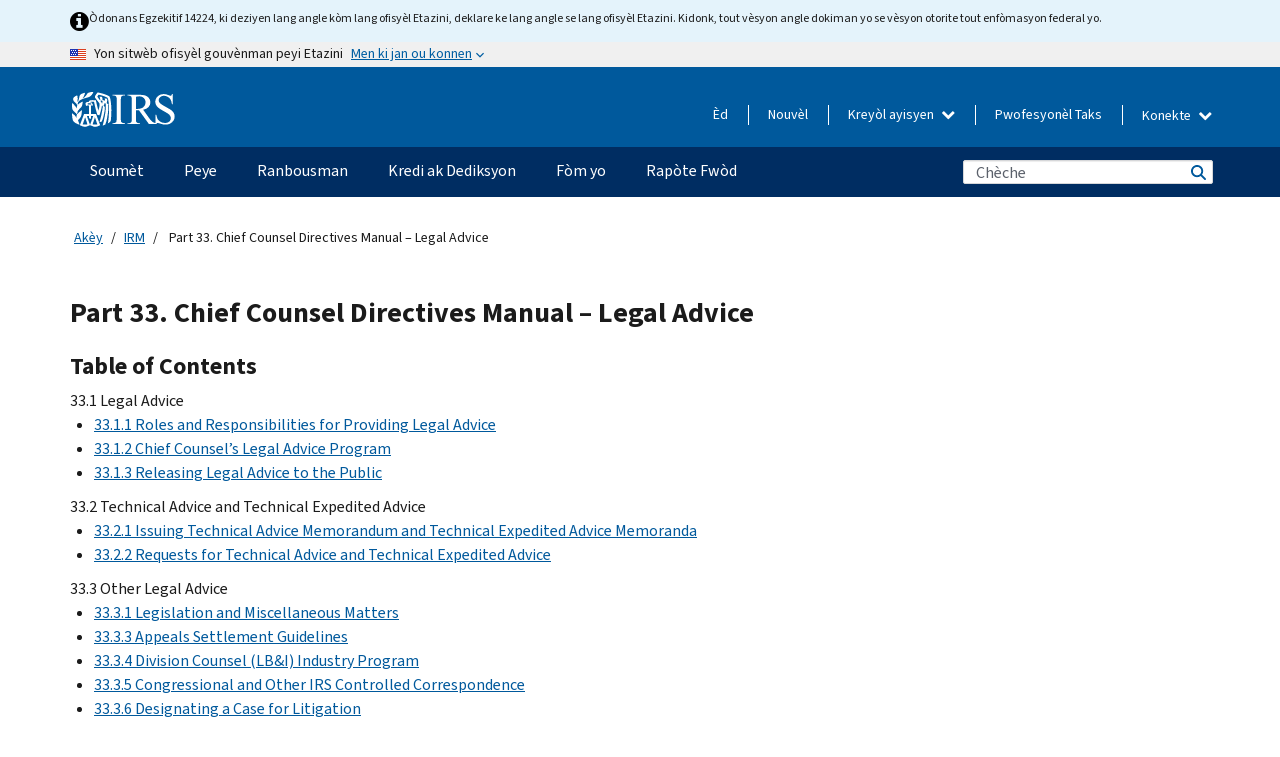

--- FILE ---
content_type: text/html; charset=UTF-8
request_url: https://www.irs.gov/ht/irm/part33
body_size: 14113
content:
<!DOCTYPE html>
<html  lang="ht" dir="ltr" prefix="content: http://purl.org/rss/1.0/modules/content/  dc: http://purl.org/dc/terms/  foaf: http://xmlns.com/foaf/0.1/  og: http://ogp.me/ns#  rdfs: http://www.w3.org/2000/01/rdf-schema#  schema: http://schema.org/  sioc: http://rdfs.org/sioc/ns#  sioct: http://rdfs.org/sioc/types#  skos: http://www.w3.org/2004/02/skos/core#  xsd: http://www.w3.org/2001/XMLSchema# ">
  <head>
    <meta charset="utf-8" />
<link rel="canonical" href="https://www.irs.gov/ht/irm/part33" />
<meta property="og:image:url" content="https://www.irs.gov/pub/image/logo_small.jpg" />
<meta property="og:image:type" content="image/jpeg" />
<meta property="og:image:alt" content="IRS logo" />
<meta name="twitter:card" content="summary" />
<meta name="twitter:title" content="Part 33. Chief Counsel Directives Manual – Legal Advice | Internal Revenue Service" />
<meta name="twitter:description" content="" />
<meta name="twitter:image" content="https://www.irs.gov/pub/image/logo_small.jpg" />
<meta name="twitter:image:alt" content="IRS logo" />
<meta name="Generator" content="Drupal 10 (https://www.drupal.org)" />
<meta name="MobileOptimized" content="width" />
<meta name="HandheldFriendly" content="true" />
<meta name="viewport" content="width=device-width, initial-scale=1.0" />
<link rel="icon" href="/themes/custom/pup_base/favicon.ico" type="image/vnd.microsoft.icon" />
<script>window.a2a_config=window.a2a_config||{};a2a_config.callbacks=[];a2a_config.overlays=[];a2a_config.templates={};</script>

    <title>Part 33. Chief Counsel Directives Manual – Legal Advice | Internal Revenue Service</title>
    <link rel="stylesheet" media="all" href="/pub/css/css_HbV3MbI47vSh5Y5TB15d5BW0ZHcF9M9-GkLoHYkpgCc.css?delta=0&amp;language=ht&amp;theme=pup_irs&amp;include=[base64]" />
<link rel="stylesheet" media="all" href="/pub/css/css_yZKZQeQr-6FrHttDTNN7zbNgJyap3lvwbJyU-3QfwV8.css?delta=1&amp;language=ht&amp;theme=pup_irs&amp;include=[base64]" />
<link rel="stylesheet" media="print" href="/pub/css/css_xEYcgzIIMA7tFIeVzSOrKRPyoYDIuxzHyZ88T5D_SPY.css?delta=2&amp;language=ht&amp;theme=pup_irs&amp;include=[base64]" />
<link rel="stylesheet" media="all" href="/pub/css/css_EbWGjClhsStXbsvwOq9iT6yGxHCg86ApUzr4bYwsoHk.css?delta=3&amp;language=ht&amp;theme=pup_irs&amp;include=[base64]" />

    <script type="application/json" data-drupal-selector="drupal-settings-json">{"path":{"baseUrl":"\/","pathPrefix":"ht\/","currentPath":"irm\/part33","currentPathIsAdmin":false,"isFront":false,"currentLanguage":"ht"},"pluralDelimiter":"\u0003","suppressDeprecationErrors":true,"gtag":{"tagId":"","consentMode":false,"otherIds":[],"events":[],"additionalConfigInfo":[]},"ajaxPageState":{"libraries":"[base64]","theme":"pup_irs","theme_token":null},"ajaxTrustedUrl":{"\/ht\/site-index-search":true},"gtm":{"tagId":null,"settings":{"data_layer":"dataLayer","include_environment":false},"tagIds":["GTM-KV978ZL"]},"dataLayer":{"defaultLang":"en","languages":{"en":{"id":"en","name":"English","direction":"ltr","weight":-10},"es":{"id":"es","name":"Spanish","direction":"ltr","weight":-9},"zh-hans":{"id":"zh-hans","name":"Chinese, Simplified","direction":"ltr","weight":-8},"zh-hant":{"id":"zh-hant","name":"Chinese, Traditional","direction":"ltr","weight":-7},"ko":{"id":"ko","name":"Korean","direction":"ltr","weight":-6},"ru":{"id":"ru","name":"Russian","direction":"ltr","weight":-5},"vi":{"id":"vi","name":"Vietnamese","direction":"ltr","weight":-4},"ht":{"id":"ht","name":"Haitian Creole","direction":"ltr","weight":-3}}},"data":{"extlink":{"extTarget":false,"extTargetAppendNewWindowLabel":"(opens in a new window)","extTargetNoOverride":false,"extNofollow":false,"extTitleNoOverride":false,"extNoreferrer":false,"extFollowNoOverride":false,"extClass":"ext","extLabel":"(link is external)","extImgClass":true,"extSubdomains":true,"extExclude":"","extInclude":"","extCssExclude":".paragraph--type--social-media-footer, .btn-primary, .btn-secondary","extCssInclude":"","extCssExplicit":"","extAlert":false,"extAlertText":"This link will take you to an external web site. We are not responsible for their content.","extHideIcons":false,"mailtoClass":"mailto","telClass":"","mailtoLabel":"(link sends email)","telLabel":"(link is a phone number)","extUseFontAwesome":true,"extIconPlacement":"append","extPreventOrphan":false,"extFaLinkClasses":"fa fa-external-link fa-external-link-alt","extFaMailtoClasses":"fa fa-envelope-o","extAdditionalLinkClasses":"","extAdditionalMailtoClasses":"","extAdditionalTelClasses":"","extFaTelClasses":"fa fa-phone","whitelistedDomains":[],"extExcludeNoreferrer":""}},"bootstrap":{"forms_has_error_value_toggle":1,"modal_animation":1,"modal_backdrop":"true","modal_focus_input":1,"modal_keyboard":1,"modal_select_text":1,"modal_show":1,"modal_size":"","popover_enabled":1,"popover_animation":1,"popover_auto_close":1,"popover_container":"body","popover_content":"","popover_delay":"0","popover_html":0,"popover_placement":"right","popover_selector":"","popover_title":"","popover_trigger":"click","tooltip_enabled":1,"tooltip_animation":1,"tooltip_container":"body","tooltip_delay":"0","tooltip_html":0,"tooltip_placement":"auto left","tooltip_selector":"","tooltip_trigger":"hover"},"accordion_menus":{"accordion_closed":{"main_mobile":"main_mobile"}},"chosen":{"selector":"select:not(:hidden,[id*=\u0027edit-state\u0027],[id^=\u0022views-form-user-admin-people-page\u0022] #edit-action)","minimum_single":25,"minimum_multiple":20,"minimum_width":200,"use_relative_width":false,"options":{"disable_search":false,"disable_search_threshold":0,"allow_single_deselect":false,"add_helper_buttons":false,"search_contains":true,"placeholder_text_multiple":"Choose some option","placeholder_text_single":"Choose an option","no_results_text":"No results match","max_shown_results":null,"inherit_select_classes":true}},"search_api_autocomplete":{"pup_site_index_search":{"delay":600,"auto_submit":true,"min_length":3}},"ajax":[],"user":{"uid":0,"permissionsHash":"a8bc380c6e4e686aded8ae0b2ef5e6ad03a865beea587aa9d6f35a3ea33ac02a"}}</script>
<script src="/pub/js/js_SvGSEFYsOpQP3gNDbKkK7uDwPRO6RaaM0kKXI3eIPv4.js?scope=header&amp;delta=0&amp;language=ht&amp;theme=pup_irs&amp;include=[base64]"></script>
<script src="/modules/contrib/google_tag/js/gtag.js?t8wt2x"></script>
<script src="/modules/contrib/google_tag/js/gtm.js?t8wt2x"></script>

  </head>
  <body class="path-irm has-glyphicons lang-ht">
    <a href="#main-content" class="visually-hidden focusable skip-link">
      Skip to main content
    </a>
    <noscript><iframe src="https://www.googletagmanager.com/ns.html?id=GTM-KV978ZL"
                  height="0" width="0" style="display:none;visibility:hidden"></iframe></noscript>

    <div id='mobile-clickable-overlay' class='mobile-menu-overlay'></div>
      <div class="dialog-off-canvas-main-canvas" data-off-canvas-main-canvas>
    


<header id="navbar" role="banner">

  
  
          
    
    
          <div class="pup-header_official">
        <div class="container header-official-message">
          <div class="inline-official">
              <div class="region region-header-official">
    

 

<section id="block-pup-irs-eo14224englishlanguagealert" data-block-plugin-id="block_content:09a643af-7ed5-47ba-bacc-af9fb6e1da0f" class="block block-block-content block-block-content09a643af-7ed5-47ba-bacc-af9fb6e1da0f clearfix">
  
    

      
            <div class="field field--name-body field--type-text-with-summary field--label-hidden field--item"><!-- BEGIN: Full-width Blue Alert Banner without Left Accent -->
<div class="blue-alert-wrap">
  <div class="blue-alert-bg" aria-hidden="true"></div>

  <div class="blue-alert">
    <i class="fa fa-info-circle" aria-hidden="true" style="font-size: 22px; color: black;"></i>
    <div class="blue-alert__text">
Òdonans Egzekitif 14224, ki deziyen lang angle kòm lang ofisyèl Etazini, deklare ke lang angle se lang ofisyèl Etazini. Kidonk, tout vèsyon angle dokiman yo se vèsyon otorite tout enfòmasyon federal yo.
    </div>
  </div>
</div>

<style>
/* Wrapper */
.blue-alert-wrap {
  position: relative;
  isolation: isolate;
}

/* Full-width light blue background (no accent stripe) */
.blue-alert-bg {
  position: absolute;
  top: 0;
  left: 50%;
  transform: translateX(-50%);
  width: 100vw;
  height: 100%;
  background-color: #e4f3fb; /* uniform light blue */
  pointer-events: none;
  z-index: -1;
}

/* Content container */
.blue-alert {
  max-width: 1440px;
  margin: 0 auto;
  padding: 10px 20px;
  display: flex;
  align-items: flex-start;
  gap: 12px;
  flex-wrap: wrap;
  text-align: left;

  font-family: "Source Sans Pro", Arial, sans-serif;
  font-size: 12px;
  line-height: 16px;
  color: #1b1b1b;
  background: transparent;
}

/* Text */
.blue-alert__text {
  flex: 1;
  white-space: normal;
  word-break: break-word;
}

@media (max-width: 640px) {
  .blue-alert {
    max-width: 390px;
    font-size: 12px;
    line-height: 16px;
    padding-top: 8px;
    padding-bottom: 8px;
    padding-left: 14px;   /* will not be overridden */
    padding-right: 20px;  /* will not be overridden */
  }
    .blue-alert__text {
    flex: 1;
    white-space: normal;
    word-break: break-word;
    }
}

/* override LEFT padding on desktop only */
@media (min-width: 641px) {
  .blue-alert {
    padding-left: 0 !important;
  }
}

</style>
<!-- END -->
</div>
      
  </section>

<section class="usa-banner" aria-label="Sit entènèt ofisyèl gouvènman Etazini an">
  <header class="usa-banner__header">
    <div class="us-flag">
      <img class="usa-banner__flag" src="/themes/custom/pup_base/images/us_flag_small.png" alt="" aria-hidden="true">
    </div>
    <div class="official-text" aria-hidden="true">
      <p class="usa-banner__header-text">Yon sitwèb ofisyèl gouvènman peyi Etazini</p>
      <p class="usa-banner__header-action">Men ki jan ou konnen</p>
    </div>
    <button class="usa-banner__button" aria-expanded="false" aria-controls="gov-info"><span>Men ki jan ou konnen</span></button>
  </header>
  <div id="gov-info" class="usa-banner__content" hidden>
    <div class="row">
      <div class="usa-banner__guidance col-12 col-sm-6">
        <img class="usa-banner__icon" src="/themes/custom/pup_base/images/icon-dot-gov.svg" alt="" aria-hidden="true">
        <div class="usa-media-block__body">
          <p><strong>
          Sit entènèt ofisyèl yo itilize .gov
          </strong></p><p>
          Yon sit entènèt <strong>.gov</strong> fè pati yon òganizasyon ofisyèl gouvènman Ozetazini.
          </p>
        </div>
      </div>
      <div class="usa-banner__guidance col-12 col-sm-6">
        <img class="usa-banner__icon" src="/themes/custom/pup_base/images/icon-https.svg" alt="" aria-hidden="true">
        <div class="usa-banner__body">
          <p><strong>Sit wèb .gov ki an sekirite yo itilize HTTPS</strong></p>
            <p>
            Yon <strong>kadna</strong>
            (<img class="usa-banner__sm-icon" src="/themes/custom/pup_base/images/lock.svg" title="Kadna" alt="Ikòn yon kadna fèmen">)
            oswa <strong>https://</strong> vle di ou konekte ak sitwèb .gov san danje. Pataje enfòmasyon sansib sèlman sou sit entènèt ofisyèl ki an sekirite.
            </p>
        </div>
      </div>
    </div>
  </div>
</section>
  </div>

          </div>
        </div>
      </div>
    
    <div class="pup-header-main">
      <div class="container">
        <div class="row pup-header-main__content">
          
                                        
                                        <div class="col-xs-2 col-md-1 no-gutter pup-header-content-lt">
                    <div class="region region-header-left">
                <a class="logo navbar-btn pull-left" href="/ht" title="Akèy" rel="home">
            <img src="/themes/custom/pup_base/IRS-Logo.svg" alt="Akèy" />
            <img class="print-logo" src="/themes/custom/pup_irs/images/logo-print.svg" alt="Akèy" aria-hidden="true" />
        </a>
            
  </div>

                </div>
              
              
              <div class="col-md-11 hidden-xs hidden-sm pup-header-content-rt">
                  <div class="region region-header-right">
    
<div class="language-switcher-language-url block block-language block-language-blocklanguage-interface clearfix" id="block-languageswitcher" data-block-plugin-id="language_block:language_interface">
  
    
  
        <div class="dropdown pup-switch-hidden">
    <button class="btn btn-default dropdown-toggle languageSwitcher" type="button" id="languageSwitcher" data-toggle="dropdown" aria-expanded="false">
      Kreyòl ayisyen
      <i class="fa fa-chevron-down"></i>
    </button>
    <ul class="dropdown-menu" data-block="languageswitcher"><li hreflang="en" data-drupal-link-system-path="irm/part33" class="en"><a href="/irm/part33" class="language-link" lang="en" hreflang="en" data-drupal-link-system-path="irm/part33">English</a></li><li hreflang="es" data-drupal-link-system-path="irm/part33" class="es"><a href="/es/irm/part33" class="language-link" lang="es" hreflang="es" data-drupal-link-system-path="irm/part33">Español</a></li><li hreflang="zh-hans" data-drupal-link-system-path="irm/part33" class="zh-hans"><a href="/zh-hans/irm/part33" class="language-link" lang="zh-hans" hreflang="zh-hans" data-drupal-link-system-path="irm/part33">中文 (简体)</a></li><li hreflang="zh-hant" data-drupal-link-system-path="irm/part33" class="zh-hant"><a href="/zh-hant/irm/part33" class="language-link" lang="zh-hant" hreflang="zh-hant" data-drupal-link-system-path="irm/part33">中文 (繁體)</a></li><li hreflang="ko" data-drupal-link-system-path="irm/part33" class="ko"><a href="/ko/irm/part33" class="language-link" lang="ko" hreflang="ko" data-drupal-link-system-path="irm/part33">한국어</a></li><li hreflang="ru" data-drupal-link-system-path="irm/part33" class="ru"><a href="/ru/irm/part33" class="language-link" lang="ru" hreflang="ru" data-drupal-link-system-path="irm/part33">Русский</a></li><li hreflang="vi" data-drupal-link-system-path="irm/part33" class="vi"><a href="/vi/irm/part33" class="language-link" lang="vi" hreflang="vi" data-drupal-link-system-path="irm/part33">Tiếng Việt</a></li></ul>
    </div>

    </div>

<nav role="navigation" aria-labelledby="block-pup-irs-informationmenu-2-menu" id="block-pup-irs-informationmenu-2" data-block-plugin-id="system_menu_block:pup-info-menu" class="pup-nav-ht">
            
  <h2 class="visually-hidden" id="block-pup-irs-informationmenu-2-menu">Information Menu</h2>
  

                  <ul data-block="pup_irs_informationmenu_2" class="menu menu--pup-info-menu nav">
                      <li class="first">
                                                          <a href="/ht/help/let-us-help-you" title="Èd" data-drupal-link-system-path="node/16916">Èd</a>
                        </li>
                      <li>
                                                          <a href="/ht/newsroom" title="Nouvèl" data-drupal-link-system-path="node/19646">Nouvèl</a>
                        </li>
                      <li>
                                                          <a href="/ht/tax-professionals" data-drupal-link-system-path="node/11">Pwofesyonèl Taks</a>
                        </li>
                      <li class="expanded dropdown last">
                                                                                            <span class="navbar-text dropdown-toggle" data-toggle="dropdown">Konekte <span class="caret"></span></span>
                                <ul data-block="pup_irs_informationmenu_2" class="dropdown-menu">
                      <li class="first">
                                                          <a href="https://sa.www4.irs.gov/ola//ht" class="btn btn-primary">Moun</a>
                        </li>
                      <li>
                                                          <a href="https://sa.www4.irs.gov/bola//ht" class="btn btn-primary">Biznis</a>
                        </li>
                      <li>
                                                          <a href="https://sa.www4.irs.gov/taxpro//ht" class="btn btn-primary">Pwofesyonèl fiskal</a>
                        </li>
                      <li>
                  
            <div class="field field--name-body field--type-text-with-summary field--label-hidden field--item"><h2>Jwenn aksè a enfòmasyon taks ou yo ak yon kont IRS</h2>

<ul class="signin-content-checkmarks">
	<li>Ranbousman</li>
	<li>Peman</li>
	<li>Dosye taks</li>
</ul>
</div>
      
              </li>
                      <li class="last">
                                                          <a href="/ht/your-account" class="btn btn-primary" data-drupal-link-system-path="node/126776">Kreye yon kont</a>
                        </li>
        </ul>
      
                        </li>
        </ul>
      

  </nav>

  </div>

              </div>
              
                            <div class="col-xs-10 hidden-md hidden-lg no-gutter">
                <ul class="pup-header-mobile-menu pull-right">
                  <li>
                    <button type="button" id="pup-mobile-navbar-searchBtn" class="btn btn-link pup-header-mobile-menu__searchBtn" data-target="#navbar-collapse" aria-expanded="false" aria-controls="navbar-collapse">
                      Chèche
                    </button>
                  </li>
                                      <li id="pup-mobile-navbar-infoBtn" class="pup-header-mobile-menu__infoBtn" data-close-text="Fèmen">
                        <div class="region region-help-menu-mobile">
                <ul data-block="helpmenumobile" class="menu menu--help-menu-mobile nav">
                      <li class="expanded dropdown first last">
                                                                                            <span class="navbar-text dropdown-toggle" data-toggle="dropdown">Konekte <span class="caret"></span></span>
                                <ul data-block="helpmenumobile" class="dropdown-menu">
                      <li class="first">
                                                          <a href="https://sa.www4.irs.gov/ola//ht" class="btn btn-primary">Moun</a>
                        </li>
                      <li>
                                                          <a href="https://sa.www4.irs.gov/bola//ht" class="btn btn-primary">Biznis</a>
                        </li>
                      <li>
                                                          <a href="https://sa.www4.irs.gov/taxpro//ht" class="btn btn-primary">Pwofesyonèl fiskal</a>
                        </li>
                      <li>
                  
            <div class="field field--name-body field--type-text-with-summary field--label-hidden field--item"><h2>Jwenn aksè a enfòmasyon taks ou yo ak yon kont IRS</h2>

<ul class="signin-content-checkmarks">
	<li>Ranbousman</li>
	<li>Peman</li>
	<li>Dosye taks</li>
</ul>
</div>
      
              </li>
                      <li class="last">
                                                          <a href="/ht/your-account" class="btn btn-primary" data-drupal-link-system-path="node/126776">Kreye yon kont</a>
                        </li>
        </ul>
      
                        </li>
        </ul>
      


  </div>

                    </li>
                                    <li>
                    <button type="button" id="pup-mobile-navbar-menuBtn" class="btn btn-link pup-header-mobile-menu__menuBtn mobile-menu-icon" data-target="#pup-header-nav-collapse">
                      Meni
                    </button>
                  </li>
                </ul>
              </div>
          

        </div>       </div>
              <div id="navbar-collapse" class="collapse hidden-md hidden-lg">
            <div class="region region-search-form-collapsible">
      <div class="pup-site-header-search-block pup-search-box-hidden">
            <div class="pup-site-header-search-block__searchfield">
        
<form data-block="exposedformpup_site_index_searchsite_search_srt_relevance_4" action="/ht/site-index-search" method="get" id="views-exposed-form-pup-site-index-search-site-search-srt-relevance" accept-charset="UTF-8" novalidate>
  <div  class="form--inline form-inline clearfix">
  








<div class="form-item form-group js-form-item form-type-search-api-autocomplete js-form-type-search-api-autocomplete form-item-search js-form-item-search form-autocomplete">


    
    
            <label for="search-main-mobile" class="control-label">Search</label>
    
    <div class="input-group"><input placeholder="Chèche" aria-label="Chèche" data-drupal-selector="edit-search" data-search-api-autocomplete-search="pup_site_index_search" class="form-autocomplete form-text form-control" data-autocomplete-path="/ht/search_api_autocomplete/pup_site_index_search?display=site_search_srt_relevance&amp;&amp;filter=search" type="text" id="search-main-mobile" name="search" value="" size="30" maxlength="128"/><span class="input-group-addon"><span class="icon glyphicon glyphicon-refresh ajax-progress ajax-progress-throbber" aria-hidden="true"></span></span></div>

    

</div>









<div class="form-item form-group js-form-item form-type-select js-form-type-select form-item-field-pup-historical-1 js-form-item-field-pup-historical-1">


    
    
            <label for="edit-field-pup-historical-1" class="control-label">Include Historical Content</label>
    
    <div class="select-style select-wrapper">
  <select data-drupal-selector="edit-field-pup-historical-1" class="form-select form-control" id="edit-field-pup-historical-1" name="field_pup_historical_1"><option value="All">- Nenpòt -</option><option value="1" selected="selected">No</option></select>
</div>

    

</div>









<div class="form-item form-group js-form-item form-type-select js-form-type-select form-item-field-pup-historical js-form-item-field-pup-historical">


    
    
            <label for="edit-field-pup-historical" class="control-label">Include Historical Content</label>
    
    <div class="select-style select-wrapper">
  <select data-drupal-selector="edit-field-pup-historical" class="form-select form-control" id="edit-field-pup-historical" name="field_pup_historical"><option value="All">- Nenpòt -</option><option value="1" selected="selected">No</option></select>
</div>

    

</div>
<div data-drupal-selector="edit-actions" class="form-actions form-group js-form-wrapper form-wrapper" id="edit-actions"><button title="Chèche" data-drupal-selector="edit-submit-pup-site-index-search" class="button js-form-submit form-submit btn-primary btn icon-before" type="submit" id="edit-submit-pup-site-index-search" value="Chèche"><span class="icon glyphicon glyphicon-search" aria-hidden="true"></span>
Chèche</button></div>

</div>

</form>
      </div>
      </div>

  </div>

        </div>
          </div> 
          <div class="header-nav hidden-xs hidden-sm">
          <div class="container-fluid">
              <div class="region region-site-navigation">
    <nav role="navigation" aria-labelledby="block-mainnavigationmobile-2-menu" id="block-mainnavigationmobile-2" data-block-plugin-id="system_menu_block:main_mobile">
            
  <h2 class="visually-hidden" id="block-mainnavigationmobile-2-menu">Navigasyon prensipal</h2>
  

        


              <a id="stickyNavLogo" class="logo navbar-btn pull-left" href="/ht" title="Home" rel="home">
        <img src="/themes/custom/pup_base/IRS-Logo.svg" alt="Home">
      </a>
      <ul data-block="mainnavigationmobile_2" class="menu nav" id="accessible-megamenu-navigation">
                                                                      <li class="expanded megamenu-top-nav-item dropdown">	
          <a href="/ht/filing" aria-controls="accessible-megamenu-soumet-submenu" aria-expanded="false" aria-label="Soumèt menu has additional options. Use the spacebar to open the Soumèt sub menu or enter to navigate to the Soumèt page." role="application" id="accessible-megamenu-nav-item-0">Soumèt</a>
                                  <ul data-block="mainnavigationmobile_2" class="menu dropdown-menu" id="accessible-megamenu-soumet-submenu" aria-expanded="false" aria-hidden="true" aria-labelledby="accessible-megamenu-nav-item-0" role="region">
       <div class="mega-menu-container">
                                                                                            <li><a href="/ht/filing" class="mobile-only-text" id="accessible-megamenu-soumet-submenu-0" data-drupal-link-system-path="node/19656">Apèsi</a>
                          </li>
                                                                                      <div class="mega-menu-column">
                                                                  <li><span class="mega-menu-column-header" id="accessible-megamenu-soumet-submenu-1">Enfòmasyon Pou …</span>
                          </li>
                                                                                          <li><a href="/ht/individual-tax-filing" id="accessible-megamenu-soumet-submenu-2" data-drupal-link-system-path="node/142191">Moun</a>
                          </li>
                                                                                          <li><a href="/ht/businesses" id="accessible-megamenu-soumet-submenu-3" data-drupal-link-system-path="node/18976">Antrepriz ak Travayè Endepandan</a>
                          </li>
                                                                                          <li><a href="/ht/charities-and-nonprofits" id="accessible-megamenu-soumet-submenu-4" data-drupal-link-system-path="node/58461">Òganizasyon Charite ak sa ki pa Travay pou Pwofi</a>
                          </li>
                                                                                          <li><a href="/ht/individuals/international-taxpayers" id="accessible-megamenu-soumet-submenu-5" data-drupal-link-system-path="node/19696">Kontribyab entènasyonal</a>
                          </li>
                                                                                          <li><a href="/ht/retirement-plans" id="accessible-megamenu-soumet-submenu-6" data-drupal-link-system-path="node/19741">Retrèt</a>
                          </li>
                                                                                          <li><a href="/ht/government-entities" id="accessible-megamenu-soumet-submenu-7" data-drupal-link-system-path="node/19586">Bon gouvènman ak bon ki egzante pou enpo</a>
                          </li>
                                                                                          <li><a href="/ht/government-entities/indian-tribal-governments" id="accessible-megamenu-soumet-submenu-8" data-drupal-link-system-path="node/19601">Gouvènman Tribal Endyen yo</a>
                          </li>
                                                                </div>
                                                  <div class="mega-menu-column">
                                                                  <li><span class="mega-menu-column-header" id="accessible-megamenu-soumet-submenu-9">Soumisyon pou Moun</span>
                          </li>
                                                                                          <li><a href="/ht/filing/individuals/how-to-file" id="accessible-megamenu-soumet-submenu-10" data-drupal-link-system-path="node/22856">Kijan pou Soumèt Rapò a</a>
                          </li>
                                                                                          <li><a href="/ht/filing/individuals/when-to-file" id="accessible-megamenu-soumet-submenu-11" data-drupal-link-system-path="node/22726">Kilè pou Soumèt Rapò a</a>
                          </li>
                                                                                          <li><a href="/ht/filing/where-to-file-tax-returns-addresses-listed-by-return-type" id="accessible-megamenu-soumet-submenu-12" data-drupal-link-system-path="node/2442">Ki Kote pou Soumèt Rapò a</a>
                          </li>
                                                                                          <li><a href="/ht/filing/individuals/update-my-information" id="accessible-megamenu-soumet-submenu-13" data-drupal-link-system-path="node/22861">Mete Enfòmasyon w yo Ajou</a>
                          </li>
                                                                </div>
                                                  <div class="mega-menu-column">
                                                                  <li><span class="mega-menu-column-header" id="accessible-megamenu-soumet-submenu-14">Popilè</span>
                          </li>
                                                                                          <li><a href="/ht/individuals/get-transcript" id="accessible-megamenu-soumet-submenu-15" data-drupal-link-system-path="node/136676">Dosye Taks (Transkripsyon)</a>
                          </li>
                                                                                          <li><a href="/ht/businesses/small-businesses-self-employed/get-an-employer-identification-number" id="accessible-megamenu-soumet-submenu-16" data-drupal-link-system-path="node/17153">Fè Demand yon Nimewo Idantifikasyon Anplwayè (EIN)</a>
                          </li>
                                                                                          <li><a href="/ht/filing/file-an-amended-return" id="accessible-megamenu-soumet-submenu-17" data-drupal-link-system-path="node/128551">Amande Deklarasyon an</a>
                          </li>
                                                                                          <li><a href="/ht/identity-theft-fraud-scams/get-an-identity-protection-pin" id="accessible-megamenu-soumet-submenu-18" data-drupal-link-system-path="node/16696">PIN pwoteksyon idantite (IP PIN)</a>
                          </li>
                      </div>
    
                </div>
        </ul>
      
            </li>
                                                                    <li class="expanded megamenu-top-nav-item dropdown">	
          <a href="/ht/payments" aria-controls="accessible-megamenu-peye-submenu" aria-expanded="false" aria-label="Peye menu has additional options. Use the spacebar to open the Peye sub menu or enter to navigate to the Peye page." role="application" id="accessible-megamenu-nav-item-1">Peye</a>
                                  <ul data-block="mainnavigationmobile_2" class="menu dropdown-menu" id="accessible-megamenu-peye-submenu" aria-expanded="false" aria-hidden="true" aria-labelledby="accessible-megamenu-nav-item-1" role="region">
       <div class="mega-menu-container">
                                                                                            <li><a href="/ht/payments" class="mobile-only-text" id="accessible-megamenu-peye-submenu-0" data-drupal-link-system-path="node/19551">Apèsi</a>
                          </li>
                                                                                      <div class="mega-menu-column">
                                                                  <li><span class="mega-menu-column-header" id="accessible-megamenu-peye-submenu-1">PEYE OPLITA</span>
                          </li>
                                                                                          <li><a href="/ht/payments/direct-pay-with-bank-account" id="accessible-megamenu-peye-submenu-2" data-drupal-link-system-path="node/10224">Kont Bankè (Pèman Dirèk)</a>
                          </li>
                                                                                          <li><a href="/ht/payments/online-payment-agreement-application" id="accessible-megamenu-peye-submenu-3" data-drupal-link-system-path="node/16716">Plan Pèman (Kontra Vèsman)</a>
                          </li>
                                                                                          <li><a href="/ht/payments/eftps-the-electronic-federal-tax-payment-system" id="accessible-megamenu-peye-submenu-4" data-drupal-link-system-path="node/15488">Sistèm Pèman Taks Federal Elektwonik (EFTPS)</a>
                          </li>
                                                                </div>
                                                  <div class="mega-menu-column">
                                                                  <li><span class="mega-menu-column-header" id="accessible-megamenu-peye-submenu-5">Popilè</span>
                          </li>
                                                                                          <li><a href="/ht/your-account" id="accessible-megamenu-peye-submenu-6" data-drupal-link-system-path="node/126776">Kont Anliy Ou</a>
                          </li>
                                                                                          <li><a href="/ht/individuals/tax-withholding-estimator" id="accessible-megamenu-peye-submenu-7" data-drupal-link-system-path="node/107181">Estimatè Prelèvman Taks</a>
                          </li>
                                                                                          <li><a href="/ht/businesses/small-businesses-self-employed/estimated-taxes" id="accessible-megamenu-peye-submenu-8" data-drupal-link-system-path="node/17135">Taks Estime</a>
                          </li>
                                                                                          <li><a href="/ht/payments/penalties" id="accessible-megamenu-peye-submenu-9" data-drupal-link-system-path="node/91826">Sanksyon</a>
                          </li>
                      </div>
    
                </div>
        </ul>
      
            </li>
                                                                    <li class="expanded megamenu-top-nav-item dropdown">	
          <a href="/ht/refunds" aria-controls="accessible-megamenu-ranbousman-submenu" aria-expanded="false" aria-label="Ranbousman menu has additional options. Use the spacebar to open the Ranbousman sub menu or enter to navigate to the Ranbousman page." role="application" id="accessible-megamenu-nav-item-2">Ranbousman</a>
                                  <ul data-block="mainnavigationmobile_2" class="menu dropdown-menu" id="accessible-megamenu-ranbousman-submenu" aria-expanded="false" aria-hidden="true" aria-labelledby="accessible-megamenu-nav-item-2" role="region">
       <div class="mega-menu-container">
                                                                                            <li><a href="/ht/refunds" class="mobile-only-text" id="accessible-megamenu-ranbousman-submenu-0" data-drupal-link-system-path="node/130131">Apèsi</a>
                          </li>
                                                                          <div class="mega-menu-column no-header-extra-padding">
                                                                  <li><a href="/ht/wheres-my-refund" class="mega-menu-column-header" id="accessible-megamenu-ranbousman-submenu-1" data-drupal-link-system-path="node/19556">Kote Ranbousman Mwen an?</a>
                          </li>
                                                                                          <li><a href="/ht/refunds/get-your-refund-faster-tell-irs-to-direct-deposit-your-refund-to-one-two-or-three-accounts" id="accessible-megamenu-ranbousman-submenu-2" data-drupal-link-system-path="node/10971">Depo dirèk</a>
                          </li>
                                                                                          <li><a href="/ht/filing/wheres-my-amended-return" id="accessible-megamenu-ranbousman-submenu-3" data-drupal-link-system-path="node/17175">Kote Deklarasyon Modifye Mwen An?</a>
                          </li>
                      </div>
    
                </div>
        </ul>
      
            </li>
                                                                    <li class="expanded megamenu-top-nav-item dropdown">	
          <a href="/ht/credits-and-deductions" aria-controls="accessible-megamenu-kredi-ak-dediksyon-submenu" aria-expanded="false" aria-label="Kredi ak Dediksyon menu has additional options. Use the spacebar to open the Kredi ak Dediksyon sub menu or enter to navigate to the Kredi ak Dediksyon page." role="application" id="accessible-megamenu-nav-item-3">Kredi ak Dediksyon</a>
                                  <ul data-block="mainnavigationmobile_2" class="menu dropdown-menu" id="accessible-megamenu-kredi-ak-dediksyon-submenu" aria-expanded="false" aria-hidden="true" aria-labelledby="accessible-megamenu-nav-item-3" role="region">
       <div class="mega-menu-container">
                                                                                            <li><a href="/ht/credits-and-deductions" class="mobile-only-text" id="accessible-megamenu-kredi-ak-dediksyon-submenu-0" data-drupal-link-system-path="node/80206">Apèsi</a>
                          </li>
                                                                                      <div class="mega-menu-column">
                                                                  <li><span class="mega-menu-column-header" id="accessible-megamenu-kredi-ak-dediksyon-submenu-1">Enfòmasyon Pou …</span>
                          </li>
                                                                                          <li><a href="/ht/credits-and-deductions-for-individuals" title="Pou oumenm ak fanmi w" id="accessible-megamenu-kredi-ak-dediksyon-submenu-2" data-drupal-link-system-path="node/5">Moun</a>
                          </li>
              <li class="mega-menu-helper-text">
          <span class="desktop-only-text">
            Pou oumenm ak fanmi w
          </span>
        </li>
                                                                                          <li><a href="/ht/credits-deductions/businesses" title="Mileyaj Estanda ak lòt enfòmasyon" id="accessible-megamenu-kredi-ak-dediksyon-submenu-3" data-drupal-link-system-path="node/19941">Antrepriz ak Travayè Endepandan</a>
                          </li>
              <li class="mega-menu-helper-text">
          <span class="desktop-only-text">
            Mileyaj Estanda ak lòt enfòmasyon
          </span>
        </li>
                                                                </div>
                                                  <div class="mega-menu-column">
                                                                  <li><span class="mega-menu-column-header" id="accessible-megamenu-kredi-ak-dediksyon-submenu-4">Popilè</span>
                          </li>
                                                                                          <li><a href="/ht/credits-deductions/individuals/earned-income-tax-credit-eitc" id="accessible-megamenu-kredi-ak-dediksyon-submenu-5" data-drupal-link-system-path="node/18966">Kredi Revni ki Gànye (EITC)</a>
                          </li>
                                                                                          <li><a href="/ht/credits-deductions/individuals/child-tax-credit" id="accessible-megamenu-kredi-ak-dediksyon-submenu-6" data-drupal-link-system-path="node/771">Kredi Enpo pou Timoun</a>
                          </li>
                                                                                          <li><a href="/ht/credits-deductions/clean-vehicle-and-energy-credits" id="accessible-megamenu-kredi-ak-dediksyon-submenu-7" data-drupal-link-system-path="node/126641">Machin Pwòp ak Kredi Enèji</a>
                          </li>
                                                                                          <li><a href="/ht/help/ita/how-much-is-my-standard-deduction" id="accessible-megamenu-kredi-ak-dediksyon-submenu-8" data-drupal-link-system-path="node/5229">Dediksyon Estanda</a>
                          </li>
                                                                                          <li><a href="/ht/retirement-plans" id="accessible-megamenu-kredi-ak-dediksyon-submenu-9" data-drupal-link-system-path="node/19741">Plan Retrèt</a>
                          </li>
                      </div>
    
                </div>
        </ul>
      
            </li>
                                                                    <li class="expanded megamenu-top-nav-item dropdown">	
          <a href="/ht/forms-instructions" aria-controls="accessible-megamenu-fom-yo-submenu" aria-expanded="false" aria-label="Fòm yo menu has additional options. Use the spacebar to open the Fòm yo sub menu or enter to navigate to the Fòm yo page." role="application" id="accessible-megamenu-nav-item-4">Fòm yo</a>
                                  <ul data-block="mainnavigationmobile_2" class="menu dropdown-menu" id="accessible-megamenu-fom-yo-submenu" aria-expanded="false" aria-hidden="true" aria-labelledby="accessible-megamenu-nav-item-4" role="region">
       <div class="mega-menu-container">
                                                                                            <li><a href="/ht/forms-instructions" class="mobile-only-text" id="accessible-megamenu-fom-yo-submenu-0" data-drupal-link-system-path="node/6">Apèsi</a>
                          </li>
                                                                                      <div class="mega-menu-column">
                                                                  <li><span class="mega-menu-column-header" id="accessible-megamenu-fom-yo-submenu-1">Fòmilè ak Enstriksyon</span>
                          </li>
                                                                                          <li><a href="/ht/forms-pubs/about-form-1040" title="Deklarasyon Enpo sou Revni Endividyèl" id="accessible-megamenu-fom-yo-submenu-2" data-drupal-link-system-path="node/16022">Fòmilè 1040</a>
                          </li>
              <li class="mega-menu-helper-text">
          <span class="desktop-only-text">
            Deklarasyon Enpo sou Revni Endividyèl
          </span>
        </li>
                                                                                          <li><a href="/ht/node/100166" title="Machaswiv pou Fòm 1040" id="accessible-megamenu-fom-yo-submenu-3" data-drupal-link-system-path="node/100166">Machaswiv Fòm 1040</a>
                          </li>
              <li class="mega-menu-helper-text">
          <span class="desktop-only-text">
            Machaswiv pou Fòm 1040
          </span>
        </li>
                                                                                          <li><a href="/ht/forms-pubs/about-form-w-9" title="Demann pou Nimewo Idantifikasyon Kontribyab (TIN) ak Sètifikasyon" id="accessible-megamenu-fom-yo-submenu-4" data-drupal-link-system-path="node/15825">Fòm W-9</a>
                          </li>
              <li class="mega-menu-helper-text">
          <span class="desktop-only-text">
            Demann pou Nimewo Idantifikasyon Kontribyab (TIN) ak Sètifikasyon
          </span>
        </li>
                                                                                          <li><a href="/ht/forms-pubs/about-form-4506-t" title="Demann pou Relve Deklarasyon Taks" id="accessible-megamenu-fom-yo-submenu-5" data-drupal-link-system-path="node/10554">Fòm 4506-T</a>
                          </li>
              <li class="mega-menu-helper-text">
          <span class="desktop-only-text">
            Demann pou Relve Deklarasyon Taks
          </span>
        </li>
                                                                </div>
                                      <div class="mega-menu-column extra-padding">
                                                                  <li><a href="/ht/forms-pubs/about-form-w-4" class="mega-menu-column-header" title="Sètifika Prelèvman Anplwaye" id="accessible-megamenu-fom-yo-submenu-6" data-drupal-link-system-path="node/15498">Fòm W-4</a>
                          </li>
              <li class="mega-menu-helper-text">
          <span class="desktop-only-text">
            Sètifika Prelèvman Anplwaye
          </span>
        </li>
                                                                                          <li><a href="/ht/forms-pubs/about-form-941" title="Deklarasyon Taks Federal Trimèstriyèl Anplwayè" id="accessible-megamenu-fom-yo-submenu-7" data-drupal-link-system-path="node/53446">Fòm 941</a>
                          </li>
              <li class="mega-menu-helper-text">
          <span class="desktop-only-text">
            Deklarasyon Taks Federal Trimèstriyèl Anplwayè
          </span>
        </li>
                                                                                          <li><a href="/ht/forms-pubs/about-form-w-2" title="Deklarasyon Salè ak Enpo" id="accessible-megamenu-fom-yo-submenu-8" data-drupal-link-system-path="node/5737">Fòm W-2</a>
                          </li>
              <li class="mega-menu-helper-text">
          <span class="desktop-only-text">
            Deklarasyon Salè ak Enpo
          </span>
        </li>
                                                                                          <li><a href="/ht/forms-pubs/about-form-9465" title="Demann Kontra Vèsman" id="accessible-megamenu-fom-yo-submenu-9" data-drupal-link-system-path="node/15532">Fòm 9465</a>
                          </li>
              <li class="mega-menu-helper-text">
          <span class="desktop-only-text">
            Demann Kontra Vèsman
          </span>
        </li>
                                                                </div>
                                                  <div class="mega-menu-column">
                                                                  <li><span class="mega-menu-column-header" id="accessible-megamenu-fom-yo-submenu-10">Popilè pou Tax Pros</span>
                          </li>
                                                                                          <li><a href="/ht/forms-pubs/about-form-1040x" title="Deklarasyon Modifye Enpo sou Revni Endividyèl" id="accessible-megamenu-fom-yo-submenu-11" data-drupal-link-system-path="node/19996">Fòm 1040-X</a>
                          </li>
              <li class="mega-menu-helper-text">
          <span class="desktop-only-text">
            Deklarasyon Modifye Enpo sou Revni Endividyèl
          </span>
        </li>
                                                                                          <li><a href="/ht/forms-pubs/about-form-2848" title="Pwokirasyon" id="accessible-megamenu-fom-yo-submenu-12" data-drupal-link-system-path="node/15839">Fòmè 2848</a>
                          </li>
              <li class="mega-menu-helper-text">
          <span class="desktop-only-text">
            Pwokirasyon
          </span>
        </li>
                                                                                          <li><a href="/ht/forms-pubs/about-form-w-7" title="Aplike pou yon ITIN" id="accessible-megamenu-fom-yo-submenu-13" data-drupal-link-system-path="node/15536">Fòm W-7</a>
                          </li>
              <li class="mega-menu-helper-text">
          <span class="desktop-only-text">
            Aplike pou yon ITIN
          </span>
        </li>
                                                                                          <li><a href="/ht/tax-professionals/office-of-professional-responsibility-and-circular-230" title="Règleman ki gouvène reprezantasyon devan IRS" id="accessible-megamenu-fom-yo-submenu-14" data-drupal-link-system-path="node/125016">Sikilè 230</a>
                          </li>
              <li class="mega-menu-helper-text">
          <span class="desktop-only-text">
            Règleman ki gouvène reprezantasyon devan IRS
          </span>
        </li>
                      </div>
    
                </div>
        </ul>
      
            </li>
                                                                    <li class="expanded megamenu-top-nav-item dropdown">	
          <a href="/ht/help/report-fraud" aria-controls="accessible-megamenu-rapote-fwod-submenu" aria-expanded="false" aria-label="Rapòte Fwòd menu has additional options. Use the spacebar to open the Rapòte Fwòd sub menu or enter to navigate to the Rapòte Fwòd page." role="application" id="accessible-megamenu-nav-item-5">Rapòte Fwòd</a>
                                  <ul data-block="mainnavigationmobile_2" class="menu dropdown-menu" id="accessible-megamenu-rapote-fwod-submenu" aria-expanded="false" aria-hidden="true" aria-labelledby="accessible-megamenu-nav-item-5" role="region">
       <div class="mega-menu-container">
                                                                                            <li><a href="/ht/help/report-fraud" class="mobile-only-text" id="accessible-megamenu-rapote-fwod-submenu-0" data-drupal-link-system-path="node/151251">Apèsi</a>
                          </li>
                                                                          <div class="mega-menu-column no-header-extra-padding">
                                                                  <li><a href="/ht/help/report-fraud/report-tax-fraud-a-scam-or-law-violation" class="mega-menu-column-header" id="accessible-megamenu-rapote-fwod-submenu-1" data-drupal-link-system-path="node/1273">Fwòd enpo ak èskrokri</a>
                          </li>
                                                                                          <li><a href="/ht/identity-theft-central" id="accessible-megamenu-rapote-fwod-submenu-2" data-drupal-link-system-path="node/19616">Vòl idantite</a>
                          </li>
                                                                                          <li><a href="/ht/help/report-fraud/report-fake-irs-treasury-or-tax-related-emails-and-messages" id="accessible-megamenu-rapote-fwod-submenu-3" data-drupal-link-system-path="node/15745">Fo imèl oswa mesaj ki soti nan IRS</a>
                          </li>
                                                                                          <li><a href="/ht/help/report-fraud/make-a-complaint-about-a-tax-return-preparer" id="accessible-megamenu-rapote-fwod-submenu-4" data-drupal-link-system-path="node/3141">Preparatè deklarasyon enpo</a>
                          </li>
                      </div>
    
                </div>
        </ul>
      
            </li>
              
            </ul>
      

  </nav>
  <div class="pup-site-header-search-block pup-search-box-hidden">
            <div class="pup-site-header-search-block__searchfield">
        
<form data-block="pup_irs_exposedformpup_site_index_searchsite_search_srt_relevance_2" action="/ht/site-index-search" method="get" id="views-exposed-form-pup-site-index-search-site-search-srt-relevance--2" accept-charset="UTF-8" novalidate>
  <div  class="form--inline form-inline clearfix">
  








<div class="form-item form-group js-form-item form-type-search-api-autocomplete js-form-type-search-api-autocomplete form-item-search js-form-item-search form-autocomplete">


    
    
            <label for="search-main" class="control-label">Search</label>
    
    <div class="input-group"><input placeholder="Chèche" aria-label="Chèche" data-drupal-selector="edit-search" data-search-api-autocomplete-search="pup_site_index_search" class="form-autocomplete form-text form-control" data-autocomplete-path="/ht/search_api_autocomplete/pup_site_index_search?display=site_search_srt_relevance&amp;&amp;filter=search" type="text" id="search-main" name="search" value="" size="30" maxlength="128"/><span class="input-group-addon"><span class="icon glyphicon glyphicon-refresh ajax-progress ajax-progress-throbber" aria-hidden="true"></span></span></div>

    

</div>









<div class="form-item form-group js-form-item form-type-select js-form-type-select form-item-field-pup-historical-1 js-form-item-field-pup-historical-1">


    
    
            <label for="edit-field-pup-historical-1--2" class="control-label">Include Historical Content</label>
    
    <div class="select-style select-wrapper">
  <select data-drupal-selector="edit-field-pup-historical-1" class="form-select form-control" id="edit-field-pup-historical-1--2" name="field_pup_historical_1"><option value="All">- Nenpòt -</option><option value="1" selected="selected">No</option></select>
</div>

    

</div>









<div class="form-item form-group js-form-item form-type-select js-form-type-select form-item-field-pup-historical js-form-item-field-pup-historical">


    
    
            <label for="edit-field-pup-historical--2" class="control-label">Include Historical Content</label>
    
    <div class="select-style select-wrapper">
  <select data-drupal-selector="edit-field-pup-historical" class="form-select form-control" id="edit-field-pup-historical--2" name="field_pup_historical"><option value="All">- Nenpòt -</option><option value="1" selected="selected">No</option></select>
</div>

    

</div>
<div data-drupal-selector="edit-actions" class="form-actions form-group js-form-wrapper form-wrapper" id="edit-actions--2"><button title="Chèche" data-drupal-selector="edit-submit-pup-site-index-search-2" class="button js-form-submit form-submit btn-primary btn icon-before" type="submit" id="edit-submit-pup-site-index-search--2" value="Chèche"><span class="icon glyphicon glyphicon-search" aria-hidden="true"></span>
Chèche</button></div>

</div>

</form>
      </div>
      </div>

  </div>

          </div>
      </div>
    
          <div id="pup-info-menu-collapse"  class="pup-header-content-rt col-xs-12 hidden-md hidden-lg collapse">
          <div class="region region-info-menu-collapsible">
    <nav role="navigation" aria-labelledby="block-pup-irs-informationmenu-menu" id="block-pup-irs-informationmenu" data-block-plugin-id="system_menu_block:pup-info-menu" class="pup-nav-ht">
            
  <h2 class="visually-hidden" id="block-pup-irs-informationmenu-menu">Information Menu</h2>
  

                  <ul data-block="pup_irs_informationmenu" class="menu menu--pup-info-menu nav">
                      <li class="first">
                                                          <a href="/ht/help/let-us-help-you" title="Èd" data-drupal-link-system-path="node/16916">Èd</a>
                        </li>
                      <li>
                                                          <a href="/ht/newsroom" title="Nouvèl" data-drupal-link-system-path="node/19646">Nouvèl</a>
                        </li>
                      <li>
                                                          <a href="/ht/tax-professionals" data-drupal-link-system-path="node/11">Pwofesyonèl Taks</a>
                        </li>
                      <li class="expanded dropdown last">
                                                                                            <span class="navbar-text dropdown-toggle" data-toggle="dropdown">Konekte <span class="caret"></span></span>
                                <ul data-block="pup_irs_informationmenu" class="dropdown-menu">
                      <li class="first">
                                                          <a href="https://sa.www4.irs.gov/ola//ht" class="btn btn-primary">Moun</a>
                        </li>
                      <li>
                                                          <a href="https://sa.www4.irs.gov/bola//ht" class="btn btn-primary">Biznis</a>
                        </li>
                      <li>
                                                          <a href="https://sa.www4.irs.gov/taxpro//ht" class="btn btn-primary">Pwofesyonèl fiskal</a>
                        </li>
                      <li>
                  
            <div class="field field--name-body field--type-text-with-summary field--label-hidden field--item"><h2>Jwenn aksè a enfòmasyon taks ou yo ak yon kont IRS</h2>

<ul class="signin-content-checkmarks">
	<li>Ranbousman</li>
	<li>Peman</li>
	<li>Dosye taks</li>
</ul>
</div>
      
              </li>
                      <li class="last">
                                                          <a href="/ht/your-account" class="btn btn-primary" data-drupal-link-system-path="node/126776">Kreye yon kont</a>
                        </li>
        </ul>
      
                        </li>
        </ul>
      

  </nav>

  </div>

      </div>
    
          <div id="pup-header-nav-collapse"  class="pup-header-content-rt col-xs-12 hidden-md hidden-lg collapse">
          <div class="region region-header-nav-collapsible">
    <section id="block-accordionmainnavigationmobile" data-block-plugin-id="accordion_menus_block:main_mobile" class="block block-accordion-menus block-accordion-menus-blockmain-mobile clearfix">
  
    

      <div class="accordion_menus_block_container main_mobile">
  <h2 class="accordion-title">
    <a href="#">Soumèt</a>
  </h2>
  <div class="accordion_menus-block-content">
    <ul><li><a href="/ht/filing" class="mobile-only-text">Apèsi</a></li><li><span class="mega-menu-column-header">Enfòmasyon Pou …</span></li><li><a href="/ht/individual-tax-filing">Moun</a></li><li><a href="/ht/businesses">Antrepriz ak Travayè Endepandan</a></li><li><a href="/ht/charities-and-nonprofits">Òganizasyon Charite ak sa ki pa Travay pou Pwofi</a></li><li><a href="/ht/individuals/international-taxpayers">Kontribyab entènasyonal</a></li><li><a href="/ht/retirement-plans">Retrèt</a></li><li><a href="/ht/government-entities">Bon gouvènman ak bon ki egzante pou enpo</a></li><li><a href="/ht/government-entities/indian-tribal-governments">Gouvènman Tribal Endyen yo</a></li><li><span class="mega-menu-column-header">Soumisyon pou Moun</span></li><li><a href="/ht/filing/individuals/how-to-file">Kijan pou Soumèt Rapò a</a></li><li><a href="/ht/filing/individuals/when-to-file">Kilè pou Soumèt Rapò a</a></li><li><a href="/ht/filing/where-to-file-tax-returns-addresses-listed-by-return-type">Ki Kote pou Soumèt Rapò a</a></li><li><a href="/ht/filing/individuals/update-my-information">Mete Enfòmasyon w yo Ajou</a></li><li><span class="mega-menu-column-header">Popilè</span></li><li><a href="/ht/individuals/get-transcript">Dosye Taks (Transkripsyon)</a></li><li><a href="/ht/businesses/small-businesses-self-employed/get-an-employer-identification-number">Fè Demand yon Nimewo Idantifikasyon Anplwayè (EIN)</a></li><li><a href="/ht/filing/file-an-amended-return">Amande Deklarasyon an</a></li><li><a href="/ht/identity-theft-fraud-scams/get-an-identity-protection-pin">PIN pwoteksyon idantite (IP PIN)</a></li></ul>
  </div>
  <h2 class="accordion-title">
    <a href="#">Peye</a>
  </h2>
  <div class="accordion_menus-block-content">
    <ul><li><a href="/ht/payments" class="mobile-only-text">Apèsi</a></li><li><span class="mega-menu-column-header">PEYE OPLITA</span></li><li><a href="/ht/payments/direct-pay-with-bank-account">Kont Bankè (Pèman Dirèk)</a></li><li><a href="/ht/payments/online-payment-agreement-application">Plan Pèman (Kontra Vèsman)</a></li><li><a href="/ht/payments/eftps-the-electronic-federal-tax-payment-system">Sistèm Pèman Taks Federal Elektwonik (EFTPS)</a></li><li><span class="mega-menu-column-header">Popilè</span></li><li><a href="/ht/your-account">Kont Anliy Ou</a></li><li><a href="/ht/individuals/tax-withholding-estimator">Estimatè Prelèvman Taks</a></li><li><a href="/ht/businesses/small-businesses-self-employed/estimated-taxes">Taks Estime</a></li><li><a href="/ht/payments/penalties">Sanksyon</a></li></ul>
  </div>
  <h2 class="accordion-title">
    <a href="#">Ranbousman</a>
  </h2>
  <div class="accordion_menus-block-content">
    <ul><li><a href="/ht/refunds" class="mobile-only-text">Apèsi</a></li><li><a href="/ht/wheres-my-refund" class="mega-menu-column-header">Kote Ranbousman Mwen an?</a></li><li><a href="/ht/refunds/get-your-refund-faster-tell-irs-to-direct-deposit-your-refund-to-one-two-or-three-accounts">Depo dirèk</a></li><li><a href="/ht/filing/wheres-my-amended-return">Kote Deklarasyon Modifye Mwen An?</a></li></ul>
  </div>
  <h2 class="accordion-title">
    <a href="#">Kredi ak Dediksyon</a>
  </h2>
  <div class="accordion_menus-block-content">
    <ul><li><a href="/ht/credits-and-deductions" class="mobile-only-text">Apèsi</a></li><li><span class="mega-menu-column-header">Enfòmasyon Pou …</span></li><li><a href="/ht/credits-and-deductions-for-individuals" title="Pou oumenm ak fanmi w">Moun</a></li><li><a href="/ht/credits-deductions/businesses" title="Mileyaj Estanda ak lòt enfòmasyon">Antrepriz ak Travayè Endepandan</a></li><li><span class="mega-menu-column-header">Popilè</span></li><li><a href="/ht/credits-deductions/individuals/earned-income-tax-credit-eitc">Kredi Revni ki Gànye (EITC)</a></li><li><a href="/ht/credits-deductions/individuals/child-tax-credit">Kredi Enpo pou Timoun</a></li><li><a href="/ht/credits-deductions/clean-vehicle-and-energy-credits">Machin Pwòp ak Kredi Enèji</a></li><li><a href="/ht/help/ita/how-much-is-my-standard-deduction">Dediksyon Estanda</a></li><li><a href="/ht/retirement-plans">Plan Retrèt</a></li></ul>
  </div>
  <h2 class="accordion-title">
    <a href="#">Fòm yo</a>
  </h2>
  <div class="accordion_menus-block-content">
    <ul><li><a href="/ht/forms-instructions" class="mobile-only-text">Apèsi</a></li><li><span class="mega-menu-column-header">Fòmilè ak Enstriksyon</span></li><li><a href="/ht/forms-pubs/about-form-1040" title="Deklarasyon Enpo sou Revni Endividyèl">Fòmilè 1040</a></li><li><a href="/ht/node/100166" title="Machaswiv pou Fòm 1040">Machaswiv Fòm 1040</a></li><li><a href="/ht/forms-pubs/about-form-w-9" title="Demann pou Nimewo Idantifikasyon Kontribyab (TIN) ak Sètifikasyon">Fòm W-9</a></li><li><a href="/ht/forms-pubs/about-form-4506-t" title="Demann pou Relve Deklarasyon Taks">Fòm 4506-T</a></li><li><a href="/ht/forms-pubs/about-form-w-4" class="mega-menu-column-header" title="Sètifika Prelèvman Anplwaye">Fòm W-4</a></li><li><a href="/ht/forms-pubs/about-form-941" title="Deklarasyon Taks Federal Trimèstriyèl Anplwayè">Fòm 941</a></li><li><a href="/ht/forms-pubs/about-form-w-2" title="Deklarasyon Salè ak Enpo">Fòm W-2</a></li><li><a href="/ht/forms-pubs/about-form-9465" title="Demann Kontra Vèsman">Fòm 9465</a></li><li><span class="mega-menu-column-header">Popilè pou Tax Pros</span></li><li><a href="/ht/forms-pubs/about-form-1040x" title="Deklarasyon Modifye Enpo sou Revni Endividyèl">Fòm 1040-X</a></li><li><a href="/ht/forms-pubs/about-form-2848" title="Pwokirasyon">Fòmè 2848</a></li><li><a href="/ht/forms-pubs/about-form-w-7" title="Aplike pou yon ITIN">Fòm W-7</a></li><li><a href="/ht/tax-professionals/office-of-professional-responsibility-and-circular-230" title="Règleman ki gouvène reprezantasyon devan IRS">Sikilè 230</a></li></ul>
  </div>
  <h2 class="accordion-title">
    <a href="#">Rapòte Fwòd</a>
  </h2>
  <div class="accordion_menus-block-content">
    <ul><li><a href="/ht/help/report-fraud" class="mobile-only-text">Apèsi</a></li><li><a href="/ht/help/report-fraud/report-tax-fraud-a-scam-or-law-violation" class="mega-menu-column-header">Fwòd enpo ak èskrokri</a></li><li><a href="/ht/identity-theft-central">Vòl idantite</a></li><li><a href="/ht/help/report-fraud/report-fake-irs-treasury-or-tax-related-emails-and-messages">Fo imèl oswa mesaj ki soti nan IRS</a></li><li><a href="/ht/help/report-fraud/make-a-complaint-about-a-tax-return-preparer">Preparatè deklarasyon enpo</a></li></ul>
  </div>
</div>

  </section>

<nav role="navigation" aria-labelledby="block-pup-irs-mainnavigation-menu" id="block-pup-irs-mainnavigation" data-block-plugin-id="system_menu_block:main">
            
  <h2 class="visually-hidden" id="block-pup-irs-mainnavigation-menu">Navigasyon prensipal</h2>
  

        
        <ul data-block="pup_irs_mainnavigation" class="menu nav navbar-nav">
                                          <li>
            <a href="/ht/filing" class="top-level-nav-item">Soumèt</a>
                            </li>
                                      <li>
            <a href="/ht/payments" class="top-level-nav-item">Peye</a>
                            </li>
                                      <li>
            <a href="/ht/refunds" class="top-level-nav-item">Ranbousman</a>
                            </li>
                                      <li>
            <a href="/ht/credits-and-deductions" class="top-level-nav-item">Kredi ak Dediksyon</a>
                            </li>
                                      <li>
            <a href="/ht/forms-instructions" class="top-level-nav-item">Fòmilè ak Enstriksyon</a>
                            </li>
        </ul>
        



  </nav>
<nav role="navigation" aria-labelledby="block-pup-irs-infomenumobile-menu" id="block-pup-irs-infomenumobile" data-block-plugin-id="system_menu_block:info-menu-mobile">
            
  <h2 class="visually-hidden" id="block-pup-irs-infomenumobile-menu">Info Menu Mobile</h2>
  

                  <ul data-block="pup_irs_infomenumobile" class="menu menu--info-menu-mobile nav">
                      <li class="first">
                                                          <a href="/ht/charities-and-nonprofits" data-drupal-link-system-path="node/58461">Òganizasyon Charite ak sa ki pa Travay pou Pwofi</a>
                        </li>
                      <li>
                                                          <a href="/ht/help/let-us-help-you" title="Èd" data-drupal-link-system-path="node/16916">Èd</a>
                        </li>
                      <li>
                                                          <a href="/ht/newsroom" title="Nouvèl" data-drupal-link-system-path="node/19646">Nouvèl</a>
                        </li>
                      <li class="last">
                                                          <a href="/ht/tax-professionals" title="Tax Pros" data-drupal-link-system-path="node/11">Tax Pros</a>
                        </li>
        </ul>
      

  </nav>

  </div>

      </div>
    
   </header>

  <div role="main" id="main-content" class="pup-main-container container js-quickedit-main-content">
    <div class="row">

        
                              <section class="col-sm-12">

                
                            <div class="region region-breadcrumbs">
        <nav aria-label="Breadcrumbs">
    <ol class="breadcrumb">
      <li ><a href="/ht" >Akèy</a></li><li ><a href="/ht/irm" >IRM</a></li><li  class="active">            Part 33. Chief Counsel Directives Manual – Legal Advice
            </li>
    </ol>
  </nav>


  </div>

        
                
                
                                      
                  
                            <div class="region region-content">
    <div data-drupal-messages-fallback class="hidden"></div>  <h1>Part 33. Chief Counsel Directives Manual – Legal Advice</h1><h2>Table of Contents</h2>33.1 Legal Advice<ul><li><a href="https://www.irs.gov/irm/part33/irm_33-001-001">33.1.1 Roles and Responsibilities for Providing Legal Advice</a></li><li><a href="https://www.irs.gov/irm/part33/irm_33-001-002">33.1.2 Chief Counsel’s Legal Advice Program</a></li><li><a href="https://www.irs.gov/irm/part33/irm_33-001-003">33.1.3 Releasing Legal Advice to the Public</a></li></ul>33.2 Technical Advice and Technical Expedited Advice<ul><li><a href="https://www.irs.gov/irm/part33/irm_33-002-001">33.2.1 Issuing Technical Advice Memorandum and Technical Expedited Advice
Memoranda</a></li><li><a href="https://www.irs.gov/irm/part33/irm_33-002-002">33.2.2 Requests for Technical Advice and Technical Expedited Advice</a></li></ul>33.3 Other Legal Advice<ul><li><a href="https://www.irs.gov/irm/part33/irm_33-003-001">33.3.1 Legislation and Miscellaneous Matters</a></li><li><a href="https://www.irs.gov/irm/part33/irm_33-003-003">33.3.3 Appeals Settlement Guidelines</a></li><li><a href="https://www.irs.gov/irm/part33/irm_33-003-004">33.3.4 Division Counsel (LB&amp;I) Industry Program</a></li><li><a href="https://www.irs.gov/irm/part33/irm_33-003-005">33.3.5 Congressional and Other IRS Controlled Correspondence</a></li><li><a href="https://www.irs.gov/irm/part33/irm_33-003-006">33.3.6 Designating a Case for Litigation</a></li><li><a href="https://www.irs.gov/irm/part33/irm_33-003-007">33.3.7 Tax Forms, Tax Publications, and Public Use Forms</a></li><li><a href="https://www.irs.gov/irm/part33/irm_33-003-008">33.3.8 Whistleblower Taint Review Procedures</a></li></ul>


 

<section id="block-pup-irs-temporaryfixnonenglishsigninmenulinks" data-block-plugin-id="block_content:8ad6dda4-5fc9-41c4-8873-c36e7c894365" class="block block-block-content block-block-content8ad6dda4-5fc9-41c4-8873-c36e7c894365 clearfix">
  
    

      
            <div class="field field--name-body field--type-text-with-summary field--label-hidden field--item"><script>
document.querySelectorAll('#block-pup-irs-informationmenu-2 li.dropdown a, #block-pup-irs-barrio-informationmenu-2 li.dropdown a').forEach((link) => {
  link.href = link.href.replace(/([^:])(?:\/\/)/, '$1/') + '/';
  if (!link.classList.contains('btn')) {
    link.classList.add('btn', 'btn-primary');
  }
});
document.querySelectorAll('#pup-mobile-navbar-infoBtn .dropdown-menu a').forEach((link) => {
  link.href = link.href.replace(/([^:])(?:\/\/)/, '$1/') + '/';
  if (!link.classList.contains('btn')) {
    link.classList.add('btn', 'btn-primary');
  }
});
</script></div>
      
  </section>


  </div>

              </section>

                </div>
  </div>
  <footer class="pup-footer" role="contentinfo" aria-label="footer">
    <div class="footer-nav-wrapper container">
              <div class="row menu">
            <div class="region region-footer-first">
    <nav role="navigation" aria-labelledby="block-footernavigation-2-menu" id="block-footernavigation-2" data-block-plugin-id="system_menu_block:pup-footer-navigation">
            
  <h2 class="visually-hidden" id="block-footernavigation-2-menu">Footer Navigation</h2>
  

                  <ul data-block="footernavigation_2" class="menu menu--pup-footer-navigation nav">
                      <li class="expanded dropdown first">
                                                                                            <span class="footer-column-header navbar-text dropdown-toggle" data-toggle="dropdown">Ajans Nou an <span class="caret"></span></span>
                                <div role="region">
        <ul data-block="footernavigation_2" class="dropdown-menu">
                      <li class="first">
                                                          <a href="/ht/about-irs" data-drupal-link-system-path="node/18841">Konsènan IRS</a>
                        </li>
                      <li>
                                                          <a href="https://jobs.irs.gov/">Karyè</a>
                        </li>
                      <li>
                                                          <a href="/ht/statistics/soi-tax-stats-irs-operations-and-budget" data-drupal-link-system-path="node/506">Operasyon ak Bidjè</a>
                        </li>
                      <li>
                                                          <a href="/ht/statistics" data-drupal-link-system-path="node/19746">Estatistik Enpo</a>
                        </li>
                      <li>
                                                          <a href="/ht/help/let-us-help-you" data-drupal-link-system-path="node/16916">Èd</a>
                        </li>
                      <li class="last">
                                                          <a href="/ht/help/contact-your-local-irs-office" data-drupal-link-system-path="node/16903">Jwenn yon Biwo Lokal</a>
                        </li>
        </ul>
        </div>
      
                        </li>
                      <li class="expanded dropdown">
                                                                                            <span class="footer-column-header navbar-text dropdown-toggle" data-toggle="dropdown">Se Pou W Konnen Dwa W Yo <span class="caret"></span></span>
                                <div role="region">
        <ul data-block="footernavigation_2" class="dropdown-menu">
                      <li class="first">
                                                          <a href="/ht/taxpayer-bill-of-rights" data-drupal-link-system-path="node/19686">Deklarasyon Dwa Kontribyab yo</a>
                        </li>
                      <li>
                                                          <a href="/ht/taxpayer-advocate" data-drupal-link-system-path="node/18846">Sèvis Defans pou Kontribyab yo</a>
                        </li>
                      <li>
                                                          <a href="/ht/appeals" data-drupal-link-system-path="node/19036">Biwo Kontestasyon Endepandan</a>
                        </li>
                      <li>
                                                          <a href="/ht/about-irs/protecting-taxpayer-civil-rights" data-drupal-link-system-path="node/15736">Dwa Sivil</a>
                        </li>
                      <li>
                                                          <a href="/privacy-disclosure/irs-freedom-of-information">FOIA</a>
                        </li>
                      <li>
                                                          <a href="https://home.treasury.gov/footer/no-fear-act">Kontni Lwa No FEAR</a>
                        </li>
                      <li class="last">
                                                          <a href="/ht/newsroom/general-overview-of-taxpayer-reliance-on-guidance-published-in-the-internal-revenue-bulletin-and-faqs" data-drupal-link-system-path="node/101086">Depandans sou konsèy</a>
                        </li>
        </ul>
        </div>
      
                        </li>
                      <li class="expanded dropdown">
                                                                                            <span class="footer-column-header navbar-text dropdown-toggle" data-toggle="dropdown">Rezoud yon Pwoblèm <span class="caret"></span></span>
                                <div role="region">
        <ul data-block="footernavigation_2" class="dropdown-menu">
                      <li class="first">
                                                          <a href="/ht/individuals/understanding-your-irs-notice-or-letter" data-drupal-link-system-path="node/16683">Avi ak Lèt IRS yo</a>
                        </li>
                      <li>
                                                          <a href="/ht/identity-theft-central" data-drupal-link-system-path="node/19616">Vòl Idantite</a>
                        </li>
                      <li>
                                                          <a href="/ht/help/tax-scams" data-drupal-link-system-path="node/138436">Fwod enpo</a>
                        </li>
                      <li>
                                                          <a href="/ht/compliance/criminal-investigation/tax-fraud-alerts" data-drupal-link-system-path="node/15416">Fwod Fiskal</a>
                        </li>
                      <li>
                                                          <a href="/ht/compliance/criminal-investigation" data-drupal-link-system-path="node/19091">Envestigasyon sou Krim</a>
                        </li>
                      <li class="last">
                                                          <a href="/ht/compliance/whistleblower-office" data-drupal-link-system-path="node/7935">Biwo Denonsyatè</a>
                        </li>
        </ul>
        </div>
      
                        </li>
                      <li class="expanded dropdown">
                                                                                            <span class="footer-column-header navbar-text dropdown-toggle" data-toggle="dropdown">Lang <span class="caret"></span></span>
                                <div role="region">
        <ul data-block="footernavigation_2" class="dropdown-menu">
                      <li class="first">
                                                          <a href="https://www.irs.gov/es" lang="es" xml:lang="es">Español</a>
                        </li>
                      <li>
                                                          <a href="https://www.irs.gov/zh-hans" lang="zh-hans" xml:lang="zh-hans">中文 (简体)</a>
                        </li>
                      <li>
                                                          <a href="https://www.irs.gov/zh-hant" lang="zh-hant" xml:lang="zh-hant">中文 (繁體)</a>
                        </li>
                      <li>
                                                          <a href="https://www.irs.gov/ko" lang="ko" xml:lang="ko">한국어</a>
                        </li>
                      <li>
                                                          <a href="https://www.irs.gov/ru" lang="ru" xml:lang="ru">Pусский</a>
                        </li>
                      <li>
                                                          <a href="https://www.irs.gov/vi" lang="vi" xml:lang="vi">Tiếng Việt</a>
                        </li>
                      <li>
                                                          <a href="https://www.irs.gov/ht" lang="ht" xml:lang="ht">Kreyòl ayisyen</a>
                        </li>
                      <li class="last">
                                                          <a href="https://www.irs.gov" lang="en" xml:lang="en">English</a>
                        </li>
        </ul>
        </div>
      
                        </li>
                      <li class="expanded dropdown last">
                                                                                            <span class="footer-column-header navbar-text dropdown-toggle" data-toggle="dropdown">Sit Korespondan <span class="caret"></span></span>
                                <div role="region">
        <ul data-block="footernavigation_2" class="dropdown-menu">
                      <li class="first">
                                                          <a href="https://www.treasury.gov/">Depatman Trezò Ameriken</a>
                        </li>
                      <li>
                                                          <a href="https://www.treasury.gov/tigta/">Enspektè Jeneral Trezò pou Administrasyon Fiskal</a>
                        </li>
                      <li>
                                                          <a href="https://www.usa.gov/">USA.gov</a>
                        </li>
                      <li>
                                                          <a href="https://www.usaspending.gov">USAspending.gov</a>
                        </li>
                      <li class="last">
                                                          <a href="https://vote.gov/">Vote.gov</a>
                        </li>
        </ul>
        </div>
      
                        </li>
        </ul>
      

  </nav>

  </div>

        </div>
          </div>
    <div class="container">
      <div class="row pup-footer-social-media-links">
          <div class="region region-social-media-footer pull-right">
    <section id="block-socialmediaforfooter" data-block-plugin-id="block_content:40b0cf2e-cb49-4f62-888d-000cf00eb582" class="block block-block-content block-block-content40b0cf2e-cb49-4f62-888d-000cf00eb582 clearfix">
  
    

        <div class="row">
          <div class="social-icon">  <div class="paragraph paragraph--type--social-media-footer paragraph--view-mode--default">
    		          <a href="https://www.facebook.com/IRS" aria-label="IRS Facebook "> 
                      <i aria-hidden="true" class="fa fa-facebook-square"></i>
                  </a>
		        </div>
</div>
          <div class="social-icon">  <div class="paragraph paragraph--type--social-media-footer paragraph--view-mode--default">
    		          <a href="https://www.twitter.com/IRSnews" aria-label="IRS Twitter"> 
                      <svg style="height:34px;margin-top:3px;" aria-hidden="true" xmlns="http://www.w3.org/2000/svg" viewBox="0 0 448 512"><!--!Font Awesome Free 6.6.0 by @fontawesome - https://fontawesome.com License - https://fontawesome.com/license/free Copyright 2024 Fonticons, Inc.--><path d="M64 32C28.7 32 0 60.7 0 96V416c0 35.3 28.7 64 64 64H384c35.3 0 64-28.7 64-64V96c0-35.3-28.7-64-64-64H64zm297.1 84L257.3 234.6 379.4 396H283.8L209 298.1 123.3 396H75.8l111-126.9L69.7 116h98l67.7 89.5L313.6 116h47.5zM323.3 367.6L153.4 142.9H125.1L296.9 367.6h26.3z"/></svg>
                  </a>
		        </div>
</div>
          <div class="social-icon">  <div class="paragraph paragraph--type--social-media-footer paragraph--view-mode--default">
    		          <a href="https://www.instagram.com/irsnews" aria-label="Instagram"> 
                      <i aria-hidden="true" class="fa fa-instagram"></i>
                  </a>
		        </div>
</div>
          <div class="social-icon">  <div class="paragraph paragraph--type--social-media-footer paragraph--view-mode--default">
    		          <a href="https://www.linkedin.com/company/irs" aria-label="IRS LinkedIn"> 
                      <svg style="height:34px;margin-top:3px;" aria-hidden="true" xmlns="http://www.w3.org/2000/svg" viewBox="0 0 448 512"><!--!Font Awesome Free 6.6.0 by @fontawesome - https://fontawesome.com License - https://fontawesome.com/license/free Copyright 2024 Fonticons, Inc.--><path d="M416 32H31.9C14.3 32 0 46.5 0 64.3v383.4C0 465.5 14.3 480 31.9 480H416c17.6 0 32-14.5 32-32.3V64.3c0-17.8-14.4-32.3-32-32.3zM135.4 416H69V202.2h66.5V416zm-33.2-243c-21.3 0-38.5-17.3-38.5-38.5S80.9 96 102.2 96c21.2 0 38.5 17.3 38.5 38.5 0 21.3-17.2 38.5-38.5 38.5zm282.1 243h-66.4V312c0-24.8-.5-56.7-34.5-56.7-34.6 0-39.9 27-39.9 54.9V416h-66.4V202.2h63.7v29.2h.9c8.9-16.8 30.6-34.5 62.9-34.5 67.2 0 79.7 44.3 79.7 101.9V416z"/></svg>
                  </a>
		        </div>
</div>
          <div class="social-icon">  <div class="paragraph paragraph--type--social-media-footer paragraph--view-mode--default">
    		          <a href="https://www.youtube.com/user/irsvideos" aria-label="IRS Youtube"> 
                      <i aria-hidden="true" class="fa fa-youtube-play"></i>
                  </a>
		        </div>
</div>
      </div>

  </section>


  </div>

      </div>
    </div>  
    <div class="pup-footer-bottom">
      <div class="container">
        <div class="pup-footer-logo">
          <a href="/ht"><img class="pup-footer-logo-img" src="/themes/custom/pup_base/IRS-Logo.svg" alt="Akèy"></a>
        </div>
        <div class="subfooter-menu">
            <div class="region region-subfooter">
    <nav role="navigation" aria-labelledby="block-subfooter-menu" id="block-subfooter" data-block-plugin-id="system_menu_block:subfooter">
            
  <h2 class="visually-hidden" id="block-subfooter-menu">Subfooter</h2>
  

                  <ul data-block="subfooter" class="menu menu--subfooter nav">
                      <li class="first">
                                                          <a href="/ht/privacy-disclosure/irs-privacy-policy" data-drupal-link-system-path="node/15856">Politik Konfidansyalite</a>
                        </li>
                      <li class="last">
                                                          <a href="/ht/accessibility" data-drupal-link-system-path="node/82611">Aksesibilite</a>
                        </li>
        </ul>
      

  </nav>

  </div>

        </div>
      </div>
    </div>
  </footer>
<script src='/static_assets/js/libs/jquery.min.js' type='text/javascript'></script>
<!--412017-->

  </div>

    <script>window.dataLayer = window.dataLayer || []; window.dataLayer.push({"entityLanguage":"ht","entityCountry":"US","siteName":"Internal Revenue Service","userUid":0});</script>

    <script src="/pub/js/js_qFY-46wIaZDEtGHFe_SR3AAJlZUMmtImAe52va4oOD8.js?scope=footer&amp;delta=0&amp;language=ht&amp;theme=pup_irs&amp;include=[base64]"></script>
<script src="https://static.addtoany.com/menu/page.js" defer></script>
<script src="/pub/js/js_tuC0Ma-1ypshI4cqQHJ0N2EAbzykIkbYu9NLDq2HRgA.js?scope=footer&amp;delta=2&amp;language=ht&amp;theme=pup_irs&amp;include=[base64]"></script>

  </body>
</html>
